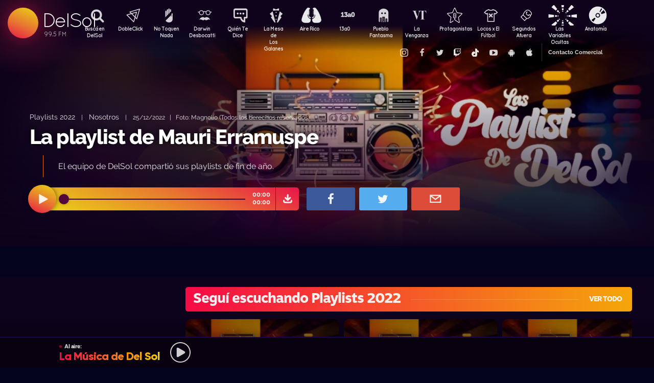

--- FILE ---
content_type: text/html; charset=UTF-8
request_url: https://delsol.uy/nosotros/playlist2022/la-playlist-de-mauri-erramuspe-1
body_size: 63688
content:

<!doctype html>
<!--
Diseño UI/UX & HTML/CSS/JS Front-End, identidad visual y diseño: Fede Hartman — ✉️ fede😁hartman.uy — http://fede.hartman.uy – https://www.linkedin.com/in/fedehartman/
Desarrollo de Backend/Frontend & API: Pablo Erartes | https://www.linkedin.com/in/pablo-erartes-97457a23/
Desarrollo v1.0: Oct 2016 / Ene 2017
-->
<html lang="es-UY" prefix="og: http://ogp.me/ns# fb: http://ogp.me/ns/fb# article: http://ogp.me/ns/article#">
<head>
  <meta charset="utf-8">
  <title>La playlist de Mauri Erramuspe | Nosotros | Playlists 2022 DelSol</title>
  <meta name="viewport" content="width=device-width, initial-scale=1.0, viewport-fit=cover">
  <link rel="apple-touch-icon" sizes="180x180" href="https://delsol.uy//public/lb/img/favicons/apple-touch-icon.png?v=2020">
  <link rel="icon" type="image/png" sizes="32x32" href="https://delsol.uy//public/lb/img/favicons/favicon-32x32.png?v=2020">
  <link rel="icon" type="image/png" sizes="16x16" href="https://delsol.uy//public/lb/img/favicons/favicon-16x16.png?v=2020">
  <link rel="manifest" href="https://delsol.uy//public/lb/img/favicons/site.webmanifest?v=2020">
  <link rel="mask-icon" href="https://delsol.uy//public/lb/img/favicons/safari-pinned-tab.svg?v=2020" color="#f56c0a">
  <link rel="shortcut icon" href="https://delsol.uy//public/lb/img/favicons/favicon.ico?v=2020">
  <meta name="msapplication-TileColor" content="#01011c">
  <meta name="theme-color" content="#01011c">
  <link href="//cdn.dl.uy" rel="dns-prefetch">
  <meta name="google-site-verification" content="qax4WYMBkSWuzVWTVYNe2toKBC_BzNwyc0tC0nlUPoM" />
<meta name="facebook-domain-verification" content="k32mctak89148o2jqpruoxovhb698r" />
  <meta property="fb:app_id" content="101539647024567" />
<meta name="description" content="El equipo de DelSol compartió sus playlists de fin de año." />
<meta property="og:image" content="https://cdn.dl.uy/solredes/37/37024.jpg?rand=882004963">
<meta property="og:title" content="La playlist de Mauri Erramuspe">
<meta property="og:url" content="https://delsol.uy/nosotros/playlist2022/la-playlist-de-mauri-erramuspe-1">
<meta property="og:description" content="El equipo de DelSol compartió sus playlists de fin de año.">
<meta property="og:type" content="article" />
<meta property="article:author" content="http://facebook.com/DelSolUy" />
<meta property="article:section" content="Playlists 2022" />
<meta name="twitter:title" content="La playlist de Mauri Erramuspe">
<meta name="twitter:description" content="El equipo de DelSol compartió sus playlists de fin de año.">
<meta name="twitter:image" content="https://cdn.dl.uy/solredes/37/37024.jpg?rand=882004963">
<meta name="twitter:card" content="summary_large_image">
<meta name="twitter:creator" content="@DelSolUy" />
<meta name="twitter:site" content="@DelSolUy" />
<meta property="twitter:account_id" content="791043270260494337">
  <style>
    #body--loader{width:100vw;height:100vh;position:fixed;left:0;top:0;z-index:9000001;display:grid;place-items:center;background-color:#03031c}.loader--hide{animation-name:aniloaderhide;opacity:1;animation-duration:250ms;animation-fill-mode:forwards;animation-timing-function:ease-out}.loader--show{animation-name:aniloadershow;opacity:0;animation-duration:250ms;animation-fill-mode:forwards;animation-timing-function:ease-out}.body--loadersol{margin-bottom:30px;width:70px;height:80px;display:flex;justify-content:space-between;align-items:center;align-content:center}.body--loadersol1,.body--loadersol2,.body--loadersol3{width:20px;height:20px;border-radius:50%;background-image:-moz-linear-gradient(67deg,#f50a45 0,#f5ce0a 100%);background-image:-webkit-linear-gradient(67deg,#f50a45 0,#f5ce0a 100%);background-image:-ms-linear-gradient(67deg,#f50a45 0,#f5ce0a 100%);animation-name:aniloadersol;opacity:0;animation-duration:750ms;animation-iteration-count:infinite;animation-fill-mode:forwards;animation-timing-function:cubic-bezier(.55,.01,.55,1)}.body--loadersol2{animation-delay:250ms}.body--loadersol3{animation-delay:.5s}@keyframes aniloaderhide{0%{opacity:1;visibility:show}100%{opacity:0;visibility:hidden}}@keyframes aniloadershow{0%{opacity:0;visibility:hidden}100%{opacity:1;visibility:show}}@keyframes aniloadersol{0%{opacity:0;margin-bottom:-20px}50%{opacity:.81;margin-bottom:20px}100%{opacity:0;margin-bottom:-20px}}
  </style>
  <link rel="stylesheet" href="https://delsol.uy//public/lb/css/style.css?v=2021-011">
  <link rel="stylesheet" href="https://delsol.uy//public/lb/css/not-compiled-styles.css?v=2026-01-31 19:45:13">
  <link rel="stylesheet" href="https://delsol.uy//public/lb/css-new/styles.css?v=2026-01-31 19:45:13">
  <script>
    var URL_BASE = "https://delsol.uy/";
    var VIVO = [];
    var DOBLE = false
  </script>
  <script src="https://delsol.uy//public/lb/js/sol.js?v=202110"></script>
  <script src="https://delsol.uy//public/lb/js/streaming_2022.js?v=202201"></script>
</head>

<body class="body-interna body-audio">
    <input type="hidden" id="server-time" value="1945">
    <input type="hidden" id="server-week-day" value="6">
<div id="fb-root"></div>
<script async defer crossorigin="anonymous" src="https://connect.facebook.net/es_LA/sdk.js#xfbml=1&version=v8.0&appId=101539647024567&autoLogAppEvents=1" nonce="niZGwWpF"></script>
<!-- Loader
--------------------------->
<div id="body--loader" class="loader--hide"><div class="body--loadersol"><div class="body--loadersol1"></div><div class="body--loadersol2"></div><div class="body--loadersol3"></div></div></div>

<!-- Facebook
--------------------------->
<div id="fb-root"></div>
<script async defer crossorigin="anonymous" src="https://connect.facebook.net/es_LA/sdk.js#xfbml=1&version=v3.2&appId=101539647024567&autoLogAppEvents=1"></script>

<!-- Twitter
--------------------------->
<script>window.twttr=function(t,e,r){var n,i=t.getElementsByTagName(e)[0],w=window.twttr||{};return t.getElementById(r)?w:((n=t.createElement(e)).id=r,n.src="https://platform.twitter.com/widgets.js",i.parentNode.insertBefore(n,i),w._e=[],w.ready=function(t){w._e.push(t)},w)}(document,"script","twitter-wjs");</script>




<!-- Header ====================================================== -->
<header class="main-header">
  <div class="imago">
      <h1><a class="lnApp" href="https://delsol.uy/" title="Volvé a DelSol">DelSol</a></h1>
      <h2 class="imago-frecuencias">
          <div class="imago-frecuencia imago-frecuencia-1">99.5 FM<span>&nbsp;</span></div>
          <div class="imago-frecuencia imago-frecuencia-2">99.5 FM<span>&nbsp;</span></div>
          <div class="imago-frecuencia imago-frecuencia-3">99.5 FM<span>&nbsp;</span></div>
      </h2>
  </div>
</header>

<!-- **** -->
<div class="buscador-bot-mobile"><a href="#" title="Buscar">Buscá</a></div>

<div class="buscador-box none">
    <div class="buscador-wrapper">
        <div class="cierrabuscador"></div>
        <form id="frmSearch">
            <input id="seacher" autocomplete="off" name="seacher" type="search" placeholder="Buscá programas, secciones, episodios" />
            <button type="submit" value="" name="btBuscar"></button>
        </form>
    </div>
</div>
<!-- **** -->

<nav class="main-nav">
    <div class="main-nav-programas">
        <div class="mobile-menu-swiper">
            <div class="swiper-wrapper">
                <div class="swiper-slide m-programa m-bu no-mobile">
                    <a class="m-bu" href="#" title="Buscar">Buscá en DelSol</a>
                </div>
                <div class="swiper-slide m-programa">
                    <a class="lnApp m-doble" href="https://delsol.uy/dobleclick" title="DobleClick">DobleClick</a>
                </div>
                <div class="swiper-slide m-programa">
                    <a class="lnApp m-notoquen" href="https://delsol.uy/notoquennada" title="No Toquen Nada">No Toquen Nada</a>
                </div>
                <div class="swiper-slide m-programa">
                    <a class="lnApp m-darwin" href="https://delsol.uy/notoquennada/darwin" title="Darwin Desbocatti">Darwin
                        <br>Desbocatti</a>
                </div>
                <div class="swiper-slide m-programa">
                    <a class="lnApp m-quiente" href="https://delsol.uy/quientedice" title="Quién Te Dice">Quién Te Dice</a>
                </div>
                <div class="swiper-slide m-programa">
                    <a class="lnApp m-mesa" href="https://delsol.uy/lamesa" title="La Mesa De Los Galanes">La Mesa de
                        <br> Los Galanes</a>
                </div>
                <div class="swiper-slide m-programa">
                    <a class="lnApp m-airerico" href="https://delsol.uy/airerico" title="Aire Rico">Aire Rico</a>
                </div>
                <div class="swiper-slide m-programa">
                    <a class="lnApp m-trece" href="https://delsol.uy/13a0" title="13a0">13a0</a>
                </div>
                <div class="swiper-slide m-programa">
                    <a class="lnApp m-pueblo" href="https://delsol.uy/pueblofantasma" title="Pueblo Fantasma">Pueblo Fantasma</a>
                </div>
                <div class="swiper-slide m-programa">
                    <a class="lnApp m-dolina" href="https://delsol.uy/dolina" title="La Venganza Será Terrible">La Venganza</a>
                </div>
                <div class="swiper-slide m-programa">
                    <a class="lnApp m-protagonistas" href="https://delsol.uy/protagonistas" title="Protagonistas">Protagonistas</a>
                </div>
                <div class="swiper-slide m-programa">
                    <a class="lnApp m-locos" href="https://delsol.uy/locosxporelfutbol" title="Locos x El Fútbol">Locos x El Fútbol</a>
                </div>
                <div class="swiper-slide m-programa">
                    <a class="lnApp m-segundos" href="https://delsol.uy/segundosafuera" title="Segundos Afuera">Segundos Afuera</a>
                </div>
                <div class="swiper-slide m-programa">
                    <a class="lnApp m-lasvariablesocultas" href="https://delsol.uy/lasvariablesocultas" title="Las Variables Ocultas">Las Variables Ocultas</a>
                </div>
                <div class="swiper-slide m-programa">
                    <a class="lnApp m-anatomia" href="https://delsol.uy/anatomia" title="Anatomía">Anatomía</a>
                </div>
                <!-- <div class="swiper-slide m-programa">
                    <a class="lnApp m-emitidos" href="https://delsol.uy/paso" title="Pasó en DelSol">Pasó en DelSol</a>
                </div> -->
                <div class="swiper-slide m-social m-in">
                    <a target="_blank" href="https://instagram.com/DelSolUy" title="Seguinos en Instagram">
                        <span class="none">Instagram</span>
                    </a>
                </div>
                <div class="swiper-slide m-social m-fb">
                    <a target="_blank" href="https://facebook.com/DelSolUy" title="Hacete fan en Facebook">
                        <span class="none">Facebook</span>
                    </a>
                </div>
                <div class="swiper-slide m-social m-tw">
                    <a target="_blank" href="https://twitter.com/DelSolUy" title="Seguinos en Twitter">
                        <span class="none">Twitter</span>
                    </a>
                </div>
                <div class="swiper-slide m-social m-tch">
                    <a target="_blank" href="https://twitch.tv/delsoluy" title="Twitch">
                        <span class="none">Twitch</span>
                    </a>
                </div>
                <div class="swiper-slide m-social m-me">
                    <a target="_blank" href="https://www.tiktok.com/@delsoluy" title="TikTok">
                        <span class="none">TikTok</span>
                    </a>
                </div>
                <div class="swiper-slide m-social m-yt">
                    <a target="_blank" href="https://www.youtube.com/channel/UCwxfiP2WBmLEblsrGgwWNMA" title="Nuestro canal de YouTube">
                        <span class="none">YouTube</span>
                    </a>
                </div>
                <div class="swiper-slide m-social m-an">
                    <a target="_blank" href="https://play.google.com/store/apps/details?id=com.delsol.app" title="Bajate la app de Android">
                        <span class="none">Android</span>
                    </a>
                </div>
                <div class="swiper-slide m-social m-io">
                    <a target="_blank" href="https://apps.apple.com/uy/app/delsol-99-5/id1302379976" title="Bajate la app de iOs">
                        <span class="none">iOs</span>
                    </a>
                </div>
                <div class="swiper-slide m-social m-co m-co-ka">
                    <a href="#" title="Contacto Comercial">Contacto Comercial</a>
                </div>
            </div>
            <div class="swiper-scrollbar none"></div>
        </div>
    </div>
</nav>
<div class="main-header-oscuro none"></div>

<!-- **** -->
<div id="dynContent">
    
<div class="hero  audio-hero">
    <section>
        <div class="article-reproductor-box">
            <article>
                <h6>
                    <a id="contentPrograma" title="Playlists 2022 – Nosotros" class="lnApp" href="https://delsol.uy/nosotros/playlist2022">Playlists 2022</a>
                    &nbsp;&nbsp;&nbsp;|&nbsp;&nbsp;&nbsp;
                    <a title="Ir a Nosotros" class="lnApp" href="https://delsol.uy/nosotros">Nosotros</a>
                    <span class="nomobile">&nbsp;&nbsp;&nbsp;|&nbsp;&nbsp;&nbsp;</span>
                    <span>25/12/2022&nbsp;&nbsp;&nbsp;|&nbsp;&nbsp;&nbsp;Foto: Magnolio (Todos los derechos reservados)</span>
                </h6>
                <h4 id="contentTitulo"><a class="lnApp" href="https://delsol.uy/nosotros/playlist2022/la-playlist-de-mauri-erramuspe-1">La playlist de Mauri Erramuspe</a></h4>
                <p>El equipo de DelSol compartió sus playlists de fin de año.</p>
            </article>

            <div class="reproductor">
                <div class="boton-play-repro" id="repro-playpause"></div>
                <div class="reproductor-body">
                    <div id="repro-progressbar"></div>
                    <div class="repro-volume"><div id="repro-volume"></div></div>
                    <div class="repro-timer"><p><span id="repro-time-current">00:00</span><br><span id="repro-time-total">00:00</span></p></div>
                    <div class="repro-down"><a target="_blank" href="https://delsol.uy/download.php?ID=37024"></a></div>

                    <audio id="reproductor" preload="none">
                                                <source src="https://cdn.dl.uy//solmp3/37024.mp3" type="audio/mpeg">
                                            </audio>
                </div>
            </div>
            <div class="social-box">
                <a target="_blank" class="social-bot social-bot-fb"
                  href="https://www.facebook.com/share.php?u=https://delsol.uy/nosotros/playlist2022/la-playlist-de-mauri-erramuspe-1&La playlist de Mauri Erramuspe">
                  <span>Compartilo</span>
                </a>
                <a target="_blank" class="social-bot social-bot-tw"
                  href="https://twitter.com/home?status=La playlist de Mauri Erramuspe&rdquo;%20→%20https://delsol.uy/nosotros/playlist2022/la-playlist-de-mauri-erramuspe-1%20%7C%20v&iacute;a%20%40DelSolUy">
                  <span>Tuitealo</span>
                </a>
                <a class="social-bot social-bot-wa"
                  href="whatsapp://send?text=Escuchá&nbsp;La playlist de Mauri Erramuspe&nbsp;acá&nbsp;de&nbsp;Nosotros&nbsp;acá:https://delsol.uy/nosotros/playlist2022/la-playlist-de-mauri-erramuspe-1">
                  <span>Contalo</span>
                </a>
                <a target="_blank" class="social-bot social-bot-co"
                  href="mailto:?subject=La playlist de Mauri Erramuspe&body=La playlist de Mauri Erramuspe%20→%20https://delsol.uy/nosotros/playlist2022/la-playlist-de-mauri-erramuspe-1">
                  <span>Mandalo</span>
                </a>
            </div>
        </div>
    </section>
    <div class="efectos"><div class="circulito1"></div><div class="circulito2"></div><div class="circulito3"></div><div class="shadow-left"></div><div class="shadow-bot"></div><div class="shadow-right"></div><div class="shadow-top"></div></div>
    <div class="blur" style="background: url(https://cdn.dl.uy//solimg/360x360/26/26333.jpg) repeat center center;"></div>
    <figure><picture>
    <source id="contentImg" media="(max-width: 1023px)" srcset="https://cdn.dl.uy//solimg/360x360/26/26333.jpg">
    <img src="https://cdn.dl.uy//solimg/894x503/26/26333.jpg" alt="La playlist de Mauri Erramuspe - Playlists 2022 - Nosotros | DelSol 99.5 FM">
  </picture></figure>
</div>


<script async src="https://platform.twitter.com/widgets.js" charset="utf-8"></script>
<!-- /meta contens -->


<section class="relacionadas none">
    <div id="tirasbanners" class="acávanlosbanners">
                                                                    </div>
    <div class="tira nosotros playlist2022">
  <h3 class="dl--tira-h3">
    <a class="lnApp" href="https://delsol.uy/nosotros/playlist2022" target="_blank">
      <span class="dl--tira-h3-programa">Seguí escuchando Playlists 2022</span>
      <span class="dl--tira-h3-line"></span>
      <span class="dl--tira-h3-vertodo">Ver todo</span>
    </a>
  </h3>
  <div class="tira-swiper">
      <div class="swiper-wrapper">
                    <div class="swiper-slide"><div class="notita-audio  ">
    <a class="tira-link lnApp" href="https://delsol.uy/nosotros/playlist2022/la-playlist-de-diego-pereira"></a>
    <figure>
        <img src="https://cdn.dl.uy//solimg/320X180/26/26333.jpg" alt="La playlist de Diego Pereira - Playlists 2022 - DelSol 99.5 FM">
    </figure>
    <article>
        <h4><a class="lnApp" href="https://delsol.uy/nosotros/playlist2022/la-playlist-de-diego-pereira">La playlist de Diego Pereira</a></h4>
        <small>
          <a class="lnApp" href="https://delsol.uy/nosotros/playlist2022">
            Playlists 2022          </a><br>
          Nosotros          &nbsp;&nbsp;•&nbsp;&nbsp;
          04/01/2023        </small>
    </article>
</div></div>
                    <div class="swiper-slide"><div class="notita-audio  ">
    <a class="tira-link lnApp" href="https://delsol.uy/nosotros/playlist2022/la-playlist-de-nadia-piedra-cueva-1"></a>
    <figure>
        <img src="https://cdn.dl.uy//solimg/320X180/26/26333.jpg" alt="La playlist de Nadia Piedra Cueva - Playlists 2022 - DelSol 99.5 FM">
    </figure>
    <article>
        <h4><a class="lnApp" href="https://delsol.uy/nosotros/playlist2022/la-playlist-de-nadia-piedra-cueva-1">La playlist de Nadia Piedra Cueva</a></h4>
        <small>
          <a class="lnApp" href="https://delsol.uy/nosotros/playlist2022">
            Playlists 2022          </a><br>
          Nosotros          &nbsp;&nbsp;•&nbsp;&nbsp;
          04/01/2023        </small>
    </article>
</div></div>
                    <div class="swiper-slide"><div class="notita-audio  ">
    <a class="tira-link lnApp" href="https://delsol.uy/nosotros/playlist2022/la-playlist-de-karen-jawetz"></a>
    <figure>
        <img src="https://cdn.dl.uy//solimg/320X180/26/26333.jpg" alt="La playlist de Karen Jawetz  - Playlists 2022 - DelSol 99.5 FM">
    </figure>
    <article>
        <h4><a class="lnApp" href="https://delsol.uy/nosotros/playlist2022/la-playlist-de-karen-jawetz">La playlist de Karen Jawetz </a></h4>
        <small>
          <a class="lnApp" href="https://delsol.uy/nosotros/playlist2022">
            Playlists 2022          </a><br>
          Nosotros          &nbsp;&nbsp;•&nbsp;&nbsp;
          03/01/2023        </small>
    </article>
</div></div>
                    <div class="swiper-slide"><div class="notita-audio  ">
    <a class="tira-link lnApp" href="https://delsol.uy/nosotros/playlist2022/la-playlist-de-sapo-y-julia"></a>
    <figure>
        <img src="https://cdn.dl.uy//solimg/320X180/26/26336.jpg" alt="La playlist de Sapo y Julia - Playlists 2022 - DelSol 99.5 FM">
    </figure>
    <article>
        <h4><a class="lnApp" href="https://delsol.uy/nosotros/playlist2022/la-playlist-de-sapo-y-julia">La playlist de Sapo y Julia</a></h4>
        <small>
          <a class="lnApp" href="https://delsol.uy/nosotros/playlist2022">
            Playlists 2022          </a><br>
          Nosotros          &nbsp;&nbsp;•&nbsp;&nbsp;
          01/01/2023        </small>
    </article>
</div></div>
                              <div class="swiper-slide slide-ver-mas"><a class="lnApp" href="https://delsol.uy/nosotros/playlist2022">Más contenido de Seguí escuchando Playlists 2022</a></div>
                </div>
      <div class="swiper-arrows-tira"><div class="swiper-button-next"></div><div class="swiper-button-prev"></div></div>
  </div>
</div><div class="tira nosotros">
  <h3 class="dl--tira-h3">
    <a class="lnApp" href="https://delsol.uy/nosotros" target="_blank">
      <span class="dl--tira-h3-programa">Nosotros</span>
      <span class="dl--tira-h3-line"></span>
      <span class="dl--tira-h3-vertodo">Ver todo</span>
    </a>
  </h3>
  <div class="tira-swiper">
      <div class="swiper-wrapper">
                    <div class="swiper-slide"><div class="notita-audio  ">
    <a class="tira-link lnApp" href="https://delsol.uy/nosotros/playlist2025/la-playlist-de-dj-silencio"></a>
    <figure>
        <img src="https://cdn.dl.uy//solimg/320X180/38/38850.jpg" alt="La playlist de Dj Silencio - Playlists 2025 - DelSol 99.5 FM">
    </figure>
    <article>
        <h4><a class="lnApp" href="https://delsol.uy/nosotros/playlist2025/la-playlist-de-dj-silencio">La playlist de Dj Silencio</a></h4>
        <small>
          <a class="lnApp" href="https://delsol.uy/nosotros/playlist2025">
            Playlists 2025          </a><br>
          Nosotros          &nbsp;&nbsp;•&nbsp;&nbsp;
          31/12/2025        </small>
    </article>
</div></div>
                    <div class="swiper-slide"><div class="notita-audio  ">
    <a class="tira-link lnApp" href="https://delsol.uy/nosotros/playlist2025/la-playlist-de-ricardo-galactico"></a>
    <figure>
        <img src="https://cdn.dl.uy//solimg/320X180/38/38850.jpg" alt="La playlist de Ricardo Galáctico - Playlists 2025 - DelSol 99.5 FM">
    </figure>
    <article>
        <h4><a class="lnApp" href="https://delsol.uy/nosotros/playlist2025/la-playlist-de-ricardo-galactico">La playlist de Ricardo Galáctico</a></h4>
        <small>
          <a class="lnApp" href="https://delsol.uy/nosotros/playlist2025">
            Playlists 2025          </a><br>
          Nosotros          &nbsp;&nbsp;•&nbsp;&nbsp;
          31/12/2025        </small>
    </article>
</div></div>
                    <div class="swiper-slide"><div class="notita-audio  ">
    <a class="tira-link lnApp" href="https://delsol.uy/nosotros/playlist2025/la-playlist-del-profe-pineyrua-y-nico-batalla-1"></a>
    <figure>
        <img src="https://cdn.dl.uy//solimg/320X180/38/38850.jpg" alt="La playlist del Profe Piñeyrúa y Nico Batalla - Playlists 2025 - DelSol 99.5 FM">
    </figure>
    <article>
        <h4><a class="lnApp" href="https://delsol.uy/nosotros/playlist2025/la-playlist-del-profe-pineyrua-y-nico-batalla-1">La playlist del Profe Piñeyrúa y Nico Batalla</a></h4>
        <small>
          <a class="lnApp" href="https://delsol.uy/nosotros/playlist2025">
            Playlists 2025          </a><br>
          Nosotros          &nbsp;&nbsp;•&nbsp;&nbsp;
          31/12/2025        </small>
    </article>
</div></div>
                    <div class="swiper-slide"><div class="notita-audio  ">
    <a class="tira-link lnApp" href="https://delsol.uy/nosotros/playlist2025/la-playlist-de-waldemar-2"></a>
    <figure>
        <img src="https://cdn.dl.uy//solimg/320X180/38/38850.jpg" alt="La playlist de Waldemar - Playlists 2025 - DelSol 99.5 FM">
    </figure>
    <article>
        <h4><a class="lnApp" href="https://delsol.uy/nosotros/playlist2025/la-playlist-de-waldemar-2">La playlist de Waldemar</a></h4>
        <small>
          <a class="lnApp" href="https://delsol.uy/nosotros/playlist2025">
            Playlists 2025          </a><br>
          Nosotros          &nbsp;&nbsp;•&nbsp;&nbsp;
          31/12/2025        </small>
    </article>
</div></div>
                              <div class="swiper-slide slide-ver-mas"><a class="lnApp" href="https://delsol.uy/nosotros">Más contenido de Nosotros</a></div>
                </div>
      <div class="swiper-arrows-tira"><div class="swiper-button-next"></div><div class="swiper-button-prev"></div></div>
  </div>
</div><div class="tira ">
  <h3 class="dl--tira-h3">
    <a class="lnApp" href="https://delsol.uy/#" target="_blank">
      <span class="dl--tira-h3-programa">Últimos audios </span>
      <span class="dl--tira-h3-line"></span>
      <span class="dl--tira-h3-vertodo">Ver todo</span>
    </a>
  </h3>
  <div class="tira-swiper">
      <div class="swiper-wrapper">
                    <div class="swiper-slide"><div class="notita-audio programa-fyc ">
    <a class="tira-link lnApp" href="https://delsol.uy/futbolycia/alacancha/la-palabra-de-los-protagonistas"></a>
    <figure>
        <img src="https://cdn.dl.uy//solimg/320X180/38/38603.jpg" alt="La palabra de los protagonistas - A la cancha - DelSol 99.5 FM">
    </figure>
    <article>
        <h4><a class="lnApp" href="https://delsol.uy/futbolycia/alacancha/la-palabra-de-los-protagonistas">La palabra de los protagonistas</a></h4>
        <small>
          <a class="lnApp" href="https://delsol.uy/futbolycia/alacancha">
            A la cancha          </a><br>
          13a0          &nbsp;&nbsp;•&nbsp;&nbsp;
          30/01/2026        </small>
    </article>
</div></div>
                    <div class="swiper-slide"><div class="notita-audio programa-fyc ">
    <a class="tira-link lnApp" href="https://delsol.uy/futbolycia/entradaencalor/todo-antes-de-irme"></a>
    <figure>
        <img src="https://cdn.dl.uy//solimg/320X180/38/38981.jpg" alt="Todo antes de irme - Entrada en calor - DelSol 99.5 FM">
    </figure>
    <article>
        <h4><a class="lnApp" href="https://delsol.uy/futbolycia/entradaencalor/todo-antes-de-irme">Todo antes de irme</a></h4>
        <small>
          <a class="lnApp" href="https://delsol.uy/futbolycia/entradaencalor">
            Entrada en calor          </a><br>
          13a0          &nbsp;&nbsp;•&nbsp;&nbsp;
          30/01/2026        </small>
    </article>
</div></div>
                    <div class="swiper-slide"><div class="notita-audio  ">
    <a class="tira-link lnApp" href="https://delsol.uy/airerico/entrevista/como-es-hacer-temporada-en-maldonado"></a>
    <figure>
        <img src="https://cdn.dl.uy//solimg/320X180/38/38999.jpg" alt="Cómo es hacer temporada en Maldonado - Entrevista - DelSol 99.5 FM">
    </figure>
    <article>
        <h4><a class="lnApp" href="https://delsol.uy/airerico/entrevista/como-es-hacer-temporada-en-maldonado">Cómo es hacer temporada en Maldonado</a></h4>
        <small>
          <a class="lnApp" href="https://delsol.uy/airerico/entrevista">
            Entrevista          </a><br>
          Aire Rico          &nbsp;&nbsp;•&nbsp;&nbsp;
          30/01/2026        </small>
    </article>
</div></div>
                    <div class="swiper-slide"><div class="notita-audio  ">
    <a class="tira-link lnApp" href="https://delsol.uy/airerico/entrevista/se-viene-un-cine-en-jose-ignacio"></a>
    <figure>
        <img src="https://cdn.dl.uy//solimg/320X180/38/38998.jpg" alt="¿Se viene un cine en José Ignacio?  - Entrevista - DelSol 99.5 FM">
    </figure>
    <article>
        <h4><a class="lnApp" href="https://delsol.uy/airerico/entrevista/se-viene-un-cine-en-jose-ignacio">¿Se viene un cine en José Ignacio? </a></h4>
        <small>
          <a class="lnApp" href="https://delsol.uy/airerico/entrevista">
            Entrevista          </a><br>
          Aire Rico          &nbsp;&nbsp;•&nbsp;&nbsp;
          30/01/2026        </small>
    </article>
</div></div>
                          </div>
      <div class="swiper-arrows-tira"><div class="swiper-button-next"></div><div class="swiper-button-prev"></div></div>
  </div>
</div><div class="box180" style="display: none;">
    <div class="head180">
        <h3><a href="https://180.com.uy?ref=delsol" target="_blank"><span class="none">180</span></a></h3>
        <ul class="redes180">
            <li><a title="Seguinos en Facebook" target="_blank" href="https://facebook.com/180uy"><span class="none">Facebook de 180</span></a></li>
            <li><a title="Seguinos en Twitter" target="_blank" href="https://twitter.com/180uy"><span class="none">Twitter de 180</span></a></li>
            <li><a title="Seguinos en Instagram" target="_blank" href="https://instagram.com/180uy"><span class="none">Instagram de 180</span></a></li>
        </ul>
    </div>
    <div class="tira-swiper">
        <div class="swiper-wrapper">
                        <div class="swiper-slide">
                <div class="notita-180">
                    <article><small>Sociedad</small><h4><a target="_blank" href="https://www.180.com.uy/articulo/85832_despidos-cuando-son-indirectos-por-enfermedad-o-notoria-mala-conducta&ref=delsol">Despidos: cuándo son “indirectos”, “por enfermedad” o “notoria mala conducta”</a></h4></article>
                    <figure><img src="https://cdn.180.com.uy//media/320X180/137/137687.jpg" alt="Despidos: cuándo son “indirectos”, “por enfermedad” o “notoria mala conducta” | 180"></figure>
                </div>
            </div>
                        <div class="swiper-slide">
                <div class="notita-180">
                    <article><small>Sociedad</small><h4><a target="_blank" href="https://www.180.com.uy/articulo/85823_fojas-ad-quo-iura-novit-curia-cuando-la-justicia-habla-dificil&ref=delsol">“Fojas”, “ad quo”, “iura novit curia”: cuando la justicia habla difícil</a></h4></article>
                    <figure><img src="https://cdn.180.com.uy//media/320X180/137/137677.jpg" alt="“Fojas”, “ad quo”, “iura novit curia”: cuando la justicia habla difícil | 180"></figure>
                </div>
            </div>
                        <div class="swiper-slide">
                <div class="notita-180">
                    <article><small>Economía</small><h4><a target="_blank" href="https://www.180.com.uy/articulo/85799_el-gobierno-uso-el-monopolio-de-ancap-para-contender-el-alza-de-precios&ref=delsol">El gobierno usó el monopolio de Ancap “para contener el alza de precios”</a></h4></article>
                    <figure><img src="https://cdn.180.com.uy//media/320X180/137/137652.jpg" alt="El gobierno usó el monopolio de Ancap “para contener el alza de precios” | 180"></figure>
                </div>
            </div>
                        <div class="swiper-slide">
                <div class="notita-180">
                    <article><small>Política</small><h4><a target="_blank" href="https://www.180.com.uy/articulo/85778_el-debate-de-seguridad-la-doble-realidad-de-la-matrix-y-el-cambio-de-paradigma&ref=delsol">El debate de seguridad: “la doble realidad de la Matrix” y el “cambio de paradigma”</a></h4></article>
                    <figure><img src="https://cdn.180.com.uy//media/320X180/137/137632.jpg" alt="El debate de seguridad: “la doble realidad de la Matrix” y el “cambio de paradigma” | 180"></figure>
                </div>
            </div>
                        <div class="swiper-slide">
                <div class="notita-180">
                    <article><small>Sociedad</small><h4><a target="_blank" href="https://www.180.com.uy/articulo/85768_trabajo-a-traves-de-plataformas-digitales-la-ambiguedad-es-la-regla&ref=delsol">Trabajo a través de plataformas digitales: “la ambigüedad es la regla”</a></h4></article>
                    <figure><img src="https://cdn.180.com.uy//media/320X180/137/137622.jpg" alt="Trabajo a través de plataformas digitales: “la ambigüedad es la regla” | 180"></figure>
                </div>
            </div>
                        <div class="swiper-slide">
                <div class="notita-180">
                    <article><small>Política</small><h4><a target="_blank" href="https://www.180.com.uy/articulo/85765_calefaccion-la-bomba-de-calor-el-desperdicio-de-las-estufas-abiertas-y-el-auge-de-los-pellets&ref=delsol">Calefacción: la “bomba de calor”, el “desperdicio” de las estufas abiertas y el auge de los pellets</a></h4></article>
                    <figure><img src="https://cdn.180.com.uy//media/320X180/137/137619.jpg" alt="Calefacción: la “bomba de calor”, el “desperdicio” de las estufas abiertas y el auge de los pellets | 180"></figure>
                </div>
            </div>
                        <div class="swiper-slide slide-ver-mas"><a target="_blank" href="https://180.com.uy?ref=delsol">Ver todas las noticias de 180</a></div>
        </div>
        <div class="swiper-arrows-tira"><div class="swiper-button-next"></div><div class="swiper-button-prev"></div></div>
    </div>
</div></section>

<div class="main">
    <!-- meta contens -->
    <article class="meta-content">
        <style>
            video-container {
                iframe {
                    width:1000px!important;
                    height:567px!important;
                    margin-bottom:100px;
                }
            }
        </style>
            </article>
    <div class="tirasbanners"><div class="tira nosotros playlist2022">
  <h3 class="dl--tira-h3">
    <a class="lnApp" href="https://delsol.uy/nosotros/playlist2022" target="_blank">
      <span class="dl--tira-h3-programa">Seguí escuchando Playlists 2022</span>
      <span class="dl--tira-h3-line"></span>
      <span class="dl--tira-h3-vertodo">Ver todo</span>
    </a>
  </h3>
  <div class="tira-swiper">
      <div class="swiper-wrapper">
                    <div class="swiper-slide"><div class="notita-audio  ">
    <a class="tira-link lnApp" href="https://delsol.uy/nosotros/playlist2022/la-playlist-de-diego-pereira"></a>
    <figure>
        <img src="https://cdn.dl.uy//solimg/320X180/26/26333.jpg" alt="La playlist de Diego Pereira - Playlists 2022 - DelSol 99.5 FM">
    </figure>
    <article>
        <h4><a class="lnApp" href="https://delsol.uy/nosotros/playlist2022/la-playlist-de-diego-pereira">La playlist de Diego Pereira</a></h4>
        <small>
          <a class="lnApp" href="https://delsol.uy/nosotros/playlist2022">
            Playlists 2022          </a><br>
          Nosotros          &nbsp;&nbsp;•&nbsp;&nbsp;
          04/01/2023        </small>
    </article>
</div></div>
                    <div class="swiper-slide"><div class="notita-audio  ">
    <a class="tira-link lnApp" href="https://delsol.uy/nosotros/playlist2022/la-playlist-de-nadia-piedra-cueva-1"></a>
    <figure>
        <img src="https://cdn.dl.uy//solimg/320X180/26/26333.jpg" alt="La playlist de Nadia Piedra Cueva - Playlists 2022 - DelSol 99.5 FM">
    </figure>
    <article>
        <h4><a class="lnApp" href="https://delsol.uy/nosotros/playlist2022/la-playlist-de-nadia-piedra-cueva-1">La playlist de Nadia Piedra Cueva</a></h4>
        <small>
          <a class="lnApp" href="https://delsol.uy/nosotros/playlist2022">
            Playlists 2022          </a><br>
          Nosotros          &nbsp;&nbsp;•&nbsp;&nbsp;
          04/01/2023        </small>
    </article>
</div></div>
                    <div class="swiper-slide"><div class="notita-audio  ">
    <a class="tira-link lnApp" href="https://delsol.uy/nosotros/playlist2022/la-playlist-de-karen-jawetz"></a>
    <figure>
        <img src="https://cdn.dl.uy//solimg/320X180/26/26333.jpg" alt="La playlist de Karen Jawetz  - Playlists 2022 - DelSol 99.5 FM">
    </figure>
    <article>
        <h4><a class="lnApp" href="https://delsol.uy/nosotros/playlist2022/la-playlist-de-karen-jawetz">La playlist de Karen Jawetz </a></h4>
        <small>
          <a class="lnApp" href="https://delsol.uy/nosotros/playlist2022">
            Playlists 2022          </a><br>
          Nosotros          &nbsp;&nbsp;•&nbsp;&nbsp;
          03/01/2023        </small>
    </article>
</div></div>
                    <div class="swiper-slide"><div class="notita-audio  ">
    <a class="tira-link lnApp" href="https://delsol.uy/nosotros/playlist2022/la-playlist-de-sapo-y-julia"></a>
    <figure>
        <img src="https://cdn.dl.uy//solimg/320X180/26/26336.jpg" alt="La playlist de Sapo y Julia - Playlists 2022 - DelSol 99.5 FM">
    </figure>
    <article>
        <h4><a class="lnApp" href="https://delsol.uy/nosotros/playlist2022/la-playlist-de-sapo-y-julia">La playlist de Sapo y Julia</a></h4>
        <small>
          <a class="lnApp" href="https://delsol.uy/nosotros/playlist2022">
            Playlists 2022          </a><br>
          Nosotros          &nbsp;&nbsp;•&nbsp;&nbsp;
          01/01/2023        </small>
    </article>
</div></div>
                              <div class="swiper-slide slide-ver-mas"><a class="lnApp" href="https://delsol.uy/nosotros/playlist2022">Más contenido de Seguí escuchando Playlists 2022</a></div>
                </div>
      <div class="swiper-arrows-tira"><div class="swiper-button-next"></div><div class="swiper-button-prev"></div></div>
  </div>
</div></div><div class="tirasbanners"><div class="tira nosotros">
  <h3 class="dl--tira-h3">
    <a class="lnApp" href="https://delsol.uy/nosotros" target="_blank">
      <span class="dl--tira-h3-programa">Nosotros</span>
      <span class="dl--tira-h3-line"></span>
      <span class="dl--tira-h3-vertodo">Ver todo</span>
    </a>
  </h3>
  <div class="tira-swiper">
      <div class="swiper-wrapper">
                    <div class="swiper-slide"><div class="notita-audio  ">
    <a class="tira-link lnApp" href="https://delsol.uy/nosotros/playlist2025/la-playlist-de-dj-silencio"></a>
    <figure>
        <img src="https://cdn.dl.uy//solimg/320X180/38/38850.jpg" alt="La playlist de Dj Silencio - Playlists 2025 - DelSol 99.5 FM">
    </figure>
    <article>
        <h4><a class="lnApp" href="https://delsol.uy/nosotros/playlist2025/la-playlist-de-dj-silencio">La playlist de Dj Silencio</a></h4>
        <small>
          <a class="lnApp" href="https://delsol.uy/nosotros/playlist2025">
            Playlists 2025          </a><br>
          Nosotros          &nbsp;&nbsp;•&nbsp;&nbsp;
          31/12/2025        </small>
    </article>
</div></div>
                    <div class="swiper-slide"><div class="notita-audio  ">
    <a class="tira-link lnApp" href="https://delsol.uy/nosotros/playlist2025/la-playlist-de-ricardo-galactico"></a>
    <figure>
        <img src="https://cdn.dl.uy//solimg/320X180/38/38850.jpg" alt="La playlist de Ricardo Galáctico - Playlists 2025 - DelSol 99.5 FM">
    </figure>
    <article>
        <h4><a class="lnApp" href="https://delsol.uy/nosotros/playlist2025/la-playlist-de-ricardo-galactico">La playlist de Ricardo Galáctico</a></h4>
        <small>
          <a class="lnApp" href="https://delsol.uy/nosotros/playlist2025">
            Playlists 2025          </a><br>
          Nosotros          &nbsp;&nbsp;•&nbsp;&nbsp;
          31/12/2025        </small>
    </article>
</div></div>
                    <div class="swiper-slide"><div class="notita-audio  ">
    <a class="tira-link lnApp" href="https://delsol.uy/nosotros/playlist2025/la-playlist-del-profe-pineyrua-y-nico-batalla-1"></a>
    <figure>
        <img src="https://cdn.dl.uy//solimg/320X180/38/38850.jpg" alt="La playlist del Profe Piñeyrúa y Nico Batalla - Playlists 2025 - DelSol 99.5 FM">
    </figure>
    <article>
        <h4><a class="lnApp" href="https://delsol.uy/nosotros/playlist2025/la-playlist-del-profe-pineyrua-y-nico-batalla-1">La playlist del Profe Piñeyrúa y Nico Batalla</a></h4>
        <small>
          <a class="lnApp" href="https://delsol.uy/nosotros/playlist2025">
            Playlists 2025          </a><br>
          Nosotros          &nbsp;&nbsp;•&nbsp;&nbsp;
          31/12/2025        </small>
    </article>
</div></div>
                    <div class="swiper-slide"><div class="notita-audio  ">
    <a class="tira-link lnApp" href="https://delsol.uy/nosotros/playlist2025/la-playlist-de-waldemar-2"></a>
    <figure>
        <img src="https://cdn.dl.uy//solimg/320X180/38/38850.jpg" alt="La playlist de Waldemar - Playlists 2025 - DelSol 99.5 FM">
    </figure>
    <article>
        <h4><a class="lnApp" href="https://delsol.uy/nosotros/playlist2025/la-playlist-de-waldemar-2">La playlist de Waldemar</a></h4>
        <small>
          <a class="lnApp" href="https://delsol.uy/nosotros/playlist2025">
            Playlists 2025          </a><br>
          Nosotros          &nbsp;&nbsp;•&nbsp;&nbsp;
          31/12/2025        </small>
    </article>
</div></div>
                              <div class="swiper-slide slide-ver-mas"><a class="lnApp" href="https://delsol.uy/nosotros">Más contenido de Nosotros</a></div>
                </div>
      <div class="swiper-arrows-tira"><div class="swiper-button-next"></div><div class="swiper-button-prev"></div></div>
  </div>
</div></div><div class="tirasbanners"><div class="tira ">
  <h3 class="dl--tira-h3">
    <a class="lnApp" href="https://delsol.uy/#" target="_blank">
      <span class="dl--tira-h3-programa">Últimos audios </span>
      <span class="dl--tira-h3-line"></span>
      <span class="dl--tira-h3-vertodo">Ver todo</span>
    </a>
  </h3>
  <div class="tira-swiper">
      <div class="swiper-wrapper">
                    <div class="swiper-slide"><div class="notita-audio programa-fyc ">
    <a class="tira-link lnApp" href="https://delsol.uy/futbolycia/alacancha/la-palabra-de-los-protagonistas"></a>
    <figure>
        <img src="https://cdn.dl.uy//solimg/320X180/38/38603.jpg" alt="La palabra de los protagonistas - A la cancha - DelSol 99.5 FM">
    </figure>
    <article>
        <h4><a class="lnApp" href="https://delsol.uy/futbolycia/alacancha/la-palabra-de-los-protagonistas">La palabra de los protagonistas</a></h4>
        <small>
          <a class="lnApp" href="https://delsol.uy/futbolycia/alacancha">
            A la cancha          </a><br>
          13a0          &nbsp;&nbsp;•&nbsp;&nbsp;
          30/01/2026        </small>
    </article>
</div></div>
                    <div class="swiper-slide"><div class="notita-audio programa-fyc ">
    <a class="tira-link lnApp" href="https://delsol.uy/futbolycia/entradaencalor/todo-antes-de-irme"></a>
    <figure>
        <img src="https://cdn.dl.uy//solimg/320X180/38/38981.jpg" alt="Todo antes de irme - Entrada en calor - DelSol 99.5 FM">
    </figure>
    <article>
        <h4><a class="lnApp" href="https://delsol.uy/futbolycia/entradaencalor/todo-antes-de-irme">Todo antes de irme</a></h4>
        <small>
          <a class="lnApp" href="https://delsol.uy/futbolycia/entradaencalor">
            Entrada en calor          </a><br>
          13a0          &nbsp;&nbsp;•&nbsp;&nbsp;
          30/01/2026        </small>
    </article>
</div></div>
                    <div class="swiper-slide"><div class="notita-audio  ">
    <a class="tira-link lnApp" href="https://delsol.uy/airerico/entrevista/como-es-hacer-temporada-en-maldonado"></a>
    <figure>
        <img src="https://cdn.dl.uy//solimg/320X180/38/38999.jpg" alt="Cómo es hacer temporada en Maldonado - Entrevista - DelSol 99.5 FM">
    </figure>
    <article>
        <h4><a class="lnApp" href="https://delsol.uy/airerico/entrevista/como-es-hacer-temporada-en-maldonado">Cómo es hacer temporada en Maldonado</a></h4>
        <small>
          <a class="lnApp" href="https://delsol.uy/airerico/entrevista">
            Entrevista          </a><br>
          Aire Rico          &nbsp;&nbsp;•&nbsp;&nbsp;
          30/01/2026        </small>
    </article>
</div></div>
                    <div class="swiper-slide"><div class="notita-audio  ">
    <a class="tira-link lnApp" href="https://delsol.uy/airerico/entrevista/se-viene-un-cine-en-jose-ignacio"></a>
    <figure>
        <img src="https://cdn.dl.uy//solimg/320X180/38/38998.jpg" alt="¿Se viene un cine en José Ignacio?  - Entrevista - DelSol 99.5 FM">
    </figure>
    <article>
        <h4><a class="lnApp" href="https://delsol.uy/airerico/entrevista/se-viene-un-cine-en-jose-ignacio">¿Se viene un cine en José Ignacio? </a></h4>
        <small>
          <a class="lnApp" href="https://delsol.uy/airerico/entrevista">
            Entrevista          </a><br>
          Aire Rico          &nbsp;&nbsp;•&nbsp;&nbsp;
          30/01/2026        </small>
    </article>
</div></div>
                          </div>
      <div class="swiper-arrows-tira"><div class="swiper-button-next"></div><div class="swiper-button-prev"></div></div>
  </div>
</div></div><div class="tirasbanners"><div class="box180" style="display: none;">
    <div class="head180">
        <h3><a href="https://180.com.uy?ref=delsol" target="_blank"><span class="none">180</span></a></h3>
        <ul class="redes180">
            <li><a title="Seguinos en Facebook" target="_blank" href="https://facebook.com/180uy"><span class="none">Facebook de 180</span></a></li>
            <li><a title="Seguinos en Twitter" target="_blank" href="https://twitter.com/180uy"><span class="none">Twitter de 180</span></a></li>
            <li><a title="Seguinos en Instagram" target="_blank" href="https://instagram.com/180uy"><span class="none">Instagram de 180</span></a></li>
        </ul>
    </div>
    <div class="tira-swiper">
        <div class="swiper-wrapper">
                        <div class="swiper-slide">
                <div class="notita-180">
                    <article><small>Sociedad</small><h4><a target="_blank" href="https://www.180.com.uy/articulo/85832_despidos-cuando-son-indirectos-por-enfermedad-o-notoria-mala-conducta&ref=delsol">Despidos: cuándo son “indirectos”, “por enfermedad” o “notoria mala conducta”</a></h4></article>
                    <figure><img src="https://cdn.180.com.uy//media/320X180/137/137687.jpg" alt="Despidos: cuándo son “indirectos”, “por enfermedad” o “notoria mala conducta” | 180"></figure>
                </div>
            </div>
                        <div class="swiper-slide">
                <div class="notita-180">
                    <article><small>Sociedad</small><h4><a target="_blank" href="https://www.180.com.uy/articulo/85823_fojas-ad-quo-iura-novit-curia-cuando-la-justicia-habla-dificil&ref=delsol">“Fojas”, “ad quo”, “iura novit curia”: cuando la justicia habla difícil</a></h4></article>
                    <figure><img src="https://cdn.180.com.uy//media/320X180/137/137677.jpg" alt="“Fojas”, “ad quo”, “iura novit curia”: cuando la justicia habla difícil | 180"></figure>
                </div>
            </div>
                        <div class="swiper-slide">
                <div class="notita-180">
                    <article><small>Economía</small><h4><a target="_blank" href="https://www.180.com.uy/articulo/85799_el-gobierno-uso-el-monopolio-de-ancap-para-contender-el-alza-de-precios&ref=delsol">El gobierno usó el monopolio de Ancap “para contener el alza de precios”</a></h4></article>
                    <figure><img src="https://cdn.180.com.uy//media/320X180/137/137652.jpg" alt="El gobierno usó el monopolio de Ancap “para contener el alza de precios” | 180"></figure>
                </div>
            </div>
                        <div class="swiper-slide">
                <div class="notita-180">
                    <article><small>Política</small><h4><a target="_blank" href="https://www.180.com.uy/articulo/85778_el-debate-de-seguridad-la-doble-realidad-de-la-matrix-y-el-cambio-de-paradigma&ref=delsol">El debate de seguridad: “la doble realidad de la Matrix” y el “cambio de paradigma”</a></h4></article>
                    <figure><img src="https://cdn.180.com.uy//media/320X180/137/137632.jpg" alt="El debate de seguridad: “la doble realidad de la Matrix” y el “cambio de paradigma” | 180"></figure>
                </div>
            </div>
                        <div class="swiper-slide">
                <div class="notita-180">
                    <article><small>Sociedad</small><h4><a target="_blank" href="https://www.180.com.uy/articulo/85768_trabajo-a-traves-de-plataformas-digitales-la-ambiguedad-es-la-regla&ref=delsol">Trabajo a través de plataformas digitales: “la ambigüedad es la regla”</a></h4></article>
                    <figure><img src="https://cdn.180.com.uy//media/320X180/137/137622.jpg" alt="Trabajo a través de plataformas digitales: “la ambigüedad es la regla” | 180"></figure>
                </div>
            </div>
                        <div class="swiper-slide">
                <div class="notita-180">
                    <article><small>Política</small><h4><a target="_blank" href="https://www.180.com.uy/articulo/85765_calefaccion-la-bomba-de-calor-el-desperdicio-de-las-estufas-abiertas-y-el-auge-de-los-pellets&ref=delsol">Calefacción: la “bomba de calor”, el “desperdicio” de las estufas abiertas y el auge de los pellets</a></h4></article>
                    <figure><img src="https://cdn.180.com.uy//media/320X180/137/137619.jpg" alt="Calefacción: la “bomba de calor”, el “desperdicio” de las estufas abiertas y el auge de los pellets | 180"></figure>
                </div>
            </div>
                        <div class="swiper-slide slide-ver-mas"><a target="_blank" href="https://180.com.uy?ref=delsol">Ver todas las noticias de 180</a></div>
        </div>
        <div class="swiper-arrows-tira"><div class="swiper-button-next"></div><div class="swiper-button-prev"></div></div>
    </div>
</div></div><div class="tirasbanners"></div><div class="tirasbanners"></div><div class="tirasbanners"></div><div class="tirasbanners"></div><script type="text/javascript">

$(document).ready(
    function () {

        /*--| REPRODUCTOR |-*/
        var $repro = $("#reproductor"),
            REPRO = $repro[0],
            audActive = 'cnt'

        REPRO.volume = 0.75;
        REPRO.addEventListener("timeupdate",
            function() {
                $("#repro-progressbar").slider('value', ~~(100/REPRO.duration*REPRO.currentTime));
                $('#repro-time-current').text(getTime(REPRO.currentTime));
                $('#repro-time-total').text(getTime(REPRO.duration));
            }
        );

        
         $('#repro-volume').slider( {
            value : REPRO.volume*100,
            slide : function(ev, ui) {
                REPRO.volume = ui.value/100;
            }
        });

       $("#repro-progressbar").slider( {
            value : REPRO.currentTime,
            slide : function(ev, ui) {
                REPRO.currentTime = REPRO.duration/100*ui.value;
            }
        });

        $('#repro-playpause').click(
            function(e) {
                e.preventDefault();
                return REPRO[REPRO.paused ? 'play' : 'pause']();
            }
        );

        /*--| Play/Pausa |--*/
        $(".boton-play-repro").click(
            function(e) {
                e.preventDefault();
                $(this).toggleClass("repro-is-playing");
                $(".boton-play-streaming").removeClass("streaming-is-playing");
            }
        );

        $(".boton-play-repro").one('click',
            function(e) {
                e.preventDefault();
                $.get('https://delsol.uy/play.php?ID=37024');
                $(".karenAudio300").fadeIn(150);
                setInterval(function(){ $(".karenAudio300").fadeOut(300) }, 20000);
            }
        );

        $("#repro-progressbar").slider();

        /*--| Cierra Audio Baner |--*/
        $(".cierrabanner").click(
            function(e) {
                e.preventDefault();
                $(".karenAudio300").fadeOut(300);
            }
        );

        // $(".boton-play-repro").click();

        init();
    }
);
</script>
</div>
<div class="netuy">
    <a href="https://www.netuy.net/" target="_blank" rel="nofollow">Hosting: NetUy</a>
    <span style="color:#ffffffe8"> - </span>
    <a href="legal" class="lnApp" rel="nofollow">Términos y condiciones</a>
    </br>
    <a href="equipodigital" class="lnApp" rel="nofollow">Diseño, desarrollo y contenidos: Equipo Digital de Magnolio Media Group</a>
</div>
<!-- **** -->


<!-- Streaming
-------------------------------------->
<div id="streamingPage">

<div class="streamingPage-twitch">
   <a title="DelSol en vivo" class="streaming-a" target="_blank" href="https://delsol.uy/envivo"></a>
</div>
  <div class="streaming-simple-box">
    <a title="DelSol en vivo" class="streaming-a" target="_blank" href="https://delsol.uy/envivo"></a>
    <div class="streaming-programa">
        <figure class="" id="streaming-photo"></figure>
        <article class="streaming-programa-article">
          <p class="streaming-programa-envivo">Al aire:</p>
          <h3 class="streaming-programa-programa">
            <small id="playTitulo"></small>
          </h3>
        </article>
    </div>
    <div class="streaming-play"></div>
  </div>

  <div class="streaming-doble-box">
    <a title="13 a 0 en vivo" class="streaming-a" target="_blank" href="https://delsol.uy/relato"></a>
    <div class="streaming-programa">
        <figure class="" id="streaming-photo-relato" style="background: url('https://delsol.uy/public/lb/img/streaming/13a0-partido.png') no-repeat 0px bottom; background-size: contain;"></figure>
        <article class="streaming-programa-article">
          <p class="streaming-programa-envivo">Relato de 13 a 0</p>
          <h3 class="streaming-programa-programa">
          <small id="playTitulo-relato"></small>
        </h3>
        </article>
    </div>
    <div class="streaming-play"></div>
  </div>

</div>

<!-- **** -->
<div class="podcast-box none">
    <div class="podcast-body">
        <div class="cierrapodcast"></div>
        <h3>Podcast</h3>
        <p class="p-po">Apretá el botón "copiar" para agregar la url a tu lector de podcast</p>
        <p>
            <a target="_blank" href="https://delsol.uy//feed/notoquennada">No Toquen Nada</a>
            &nbsp;&nbsp;
            <a href="https://delsol.uy//feed/notoquennada" class="cppod">Copiar</a>
        </p>
        <p>
            <a target="_blank" href="https://delsol.uy//feed/darwin">Darwin Desbocatti</a>
            &nbsp;&nbsp;
            <a href="https://delsol.uy//feed/darwin" class="cppod">Copiar</a>
        </p>
        <p>
            <a target="_blank" href="https://delsol.uy//feed/quientedice">Quién Te Dice</a>
            &nbsp;&nbsp;
            <a href="https://delsol.uy//feed/quientedice" class="cppod">Copiar</a>
        </p>
        <p>
            <a target="_blank" href="https://delsol.uy//feed/lamesa">La Mesa de los Galanes</a>
            &nbsp;&nbsp;
            <a href="https://delsol.uy//feed/lamesa" class="cppod">Copiar</a>
        </p>
        <p>
            <a target="_blank" href="https://delsol.uy//feed/airerico">Aire Rico</a>
            &nbsp;&nbsp;
            <a href="https://delsol.uy//feed/airerico" class="cppod">Copiar</a>
        </p>
        <p>
            <a target="_blank" href="https://delsol.uy//feed/13a0">13a0</a>
            &nbsp;&nbsp;
            <a href="https://delsol.uy//feed/13a0" class="cppod">Copiar</a>
        </p>
        <p>
            <a target="_blank" href="https://delsol.uy//feed/dolina">La Venganza será terrible</a>
            &nbsp;&nbsp;
            <a href="https://delsol.uy//feed/dolina" class="cppod">Copiar</a>
        </p>
        <p>
            <a target="_blank" href="https://delsol.uy//feed/abrancancha">Abran Cancha</a>
            &nbsp;&nbsp;
            <a href="https://delsol.uy//feed/abran" class="cppod">Copiar</a>
        </p>
        <p>
            <a target="_blank" href="https://delsol.uy//feed/locosxporelfutbol">Locos x el Fútbol</a>
            &nbsp;&nbsp;
            <a href="https://delsol.uy//feed/locosxporelfutbol" class="cppod">Copiar</a>
        </p>
    </div>
</div>
<!-- **** -->

<div class="karen-contacto-box none"><div class="karen-contacto"><div class="cierrakaren"></div>
    <h3>Contacto Comercial</h3>
    <p class="k-ka">Karen Jawetz</p>
    <p class="k-co"><a target="_blank" href="mailto:karen@magnolio.uy">karen@magnolio.uy</a></p>
    <p class="k-ce"><a href="tel:0059824180151">24180151</a></p><p class="k-di"><a href="#">Pablo de María 1015</a></p>
</div></div>
<!-- **** -->

<script>

/*- Loader
------------------------*/
$(document).ajaxStart(
  function () {
    $("#body--loader").removeClass('loader--hide');
    $("#body--loader").addClass('loader--show');
    $("html").addClass('no-scroll');
  }
);
$(document).ajaxStop(
  function () {
    $("#body--loader").removeClass('loader--show');
    $("#body--loader").addClass('loader--hide');
    $("html").removeClass('no-scroll');
  }
);

/*-
------------------------*/
function getTime(t) {
    var m=~~(t/60), s=~~(t % 60);
    return (m<10?"0"+m:m)+':'+(s<10?"0"+s:s);
}

$(document).ready(

    /*--| PAGE
    ------------------------------------------------------------------------------------ |--*/
    function () {
        /*--| MOBILE | MENU - Swiper |--*/
        if ($(window).width() <= 1023) {
            var mobileMenuSwiper = new Swiper ('.mobile-menu-swiper', {
                scrollbar: '.swiper-scrollbar',
                scrollbarHide: true,
                slidesPerView: 'auto',
                centeredSlides: false,
                grabCursor: false
            });
        }

        /*--| FOOTER | Contacto Karen |--*/
        $(".m-co-ka").click(function(e) {
            e.preventDefault();
            $(".karen-contacto-box").fadeIn(50);
        });
        $(".cierrakaren").click(function() {
            $(".karen-contacto-box").fadeOut(120);
        });

        /*--| FOOTER | Podcast |--*/
        $(".m-po").click(function(e) {
          e.preventDefault();
          $(".podcast-box").fadeIn(50);
        });
        $(".cierrapodcast").click(function() {
          $(".podcast-box").fadeOut(120);
        });

        $(".cppod").click(function(e) {
            e.preventDefault();
            var $temp = $("<input>");
            $("body").append($temp);
            $temp.val($(this).attr('href')).select();
            document.execCommand("copy");
            $temp.remove();
        });

        function cp_podcast(element) {
            var $temp = $("<input>");
            $("body").append($temp);

            $temp.val($(element).text()).select();
            document.execCommand("copy");
            $temp.remove();
        }

        /*--| FOOTER | Buscador |--*/
        $('body').on('click', '.buscador-bot-mobile, .volver-a-buscar, .m-bu' ,
            function(e) {
                e.preventDefault();
                $(".buscador-box").fadeIn(50);
            }
        );
        $(".cierrabuscador").click(
            function() {
                $(".buscador-box").fadeOut(120);
            }
        );

        $( "#frmSearch" ).submit(
            function( event ) {
                event.preventDefault();
                var txt = $("#seacher").val();
                txt = txt.substr(0, 140);
                if (txt != '') {
                    var url = URL_BASE+'buscar/&TXT='+txt;
                    history.pushState(url, '', url);
                    url = URL_BASE+'buscar';
                    _ajaxApp(url, '&TXT='+txt);
                    $("#seacher").val('');
                    $(".buscador-box").fadeOut(120);
                }
            }
        );

        $('body').on('click', '.epinav-prev, .epinav-next' ,
            function(e) {
                e.preventDefault();
                var url = URL_BASE+$(this).attr('data-url')+'&P='+$(this).attr('data-page');
                history.pushState(url, '', url);
                url = URL_BASE+$(this).attr('data-url');
                _ajaxApp(url, '&P='+$(this).attr('data-page'));
            }
        );

        function _ajaxApp(url, param) {
            if (typeof param == 'undefined') {
                param = '';
            }
            $.ajax({url : url+'&S=2'+param,
                type : 'GET',
                dataType: "json",
                success : function(data) {
                    $('#dynContent').hide().empty().html(data[0].content).show(0);
                    $('#dynContent').scrollTop();
                    $(document.body).removeClass().addClass(data[0].class);
                    if (data[0].title != '') {
                        document.title = data[0].title+' | DelSol 99.5 FM';
                    }
                    else {
                        document.title = 'DelSol 99.5 FM';
                    }
                    window.scrollTo(0, 0);
                    init();
                    twttr.widgets.load();
                    FB.XFBML.parse();
                }
            });
        }

        // History
        $(window).on("popstate",
            function(e) {
                if (e.originalEvent.state !== null) {
                    var aux = location.href;
                    aux = aux.split('&');

                    if (typeof aux[1] !== 'undefined') {
                        _ajaxApp(aux[0], '&'+aux[1]);
                    }
                    else {
                        _ajaxApp(location.href);
                    }
                }
                else {
                    _ajaxApp('./');
                }
            }
            );

        // Click ajax
        $('body').on('click', '.lnApp' ,
            function (e) {
                e.preventDefault();
                if ($(this).attr('href') != '#') {
                    var url = $(this).attr('href'),
                        urlparse = url.replace("dl.uy", "delsol.uy").
                                    replace("www.dl.uy", "delsol.uy").
                                    replace("www.delsol.uy", "delsol.uy");
                    history.pushState(urlparse, '', urlparse);
                    _ajaxApp(urlparse);
                }
            }
        );

        init();
        setInterval( "updateSkin();", 60000);
        setInterval( "updateStatus();", 900000);
        updateStatus();
        updateSkin();
    }
);

</script>

<!-- Detecta si es iOS o Android para CSS
--------------------------->
<script>
  var classNames = [];
  if (navigator.userAgent.match(/(iPad|iPhone|iPod)/i)) classNames.push('device-ios');
  if (navigator.userAgent.match(/android/i)) classNames.push('device-android');
  var html = document.getElementsByTagName('html')[0];
  if (classNames.length) classNames.push('on-device');
  if (html.classList) html.classList.add.apply(html.classList, classNames);
</script>

<!-- Google Analytics
--------------------------->
<script async src="https://www.googletagmanager.com/gtag/js?id=UA-89385626-1"></script>
<script>
  window.dataLayer = window.dataLayer || [];
  function gtag(){dataLayer.push(arguments);}
  gtag('js', new Date());
  gtag('config', 'UA-89385626-1');
</script>

</body>
</html>